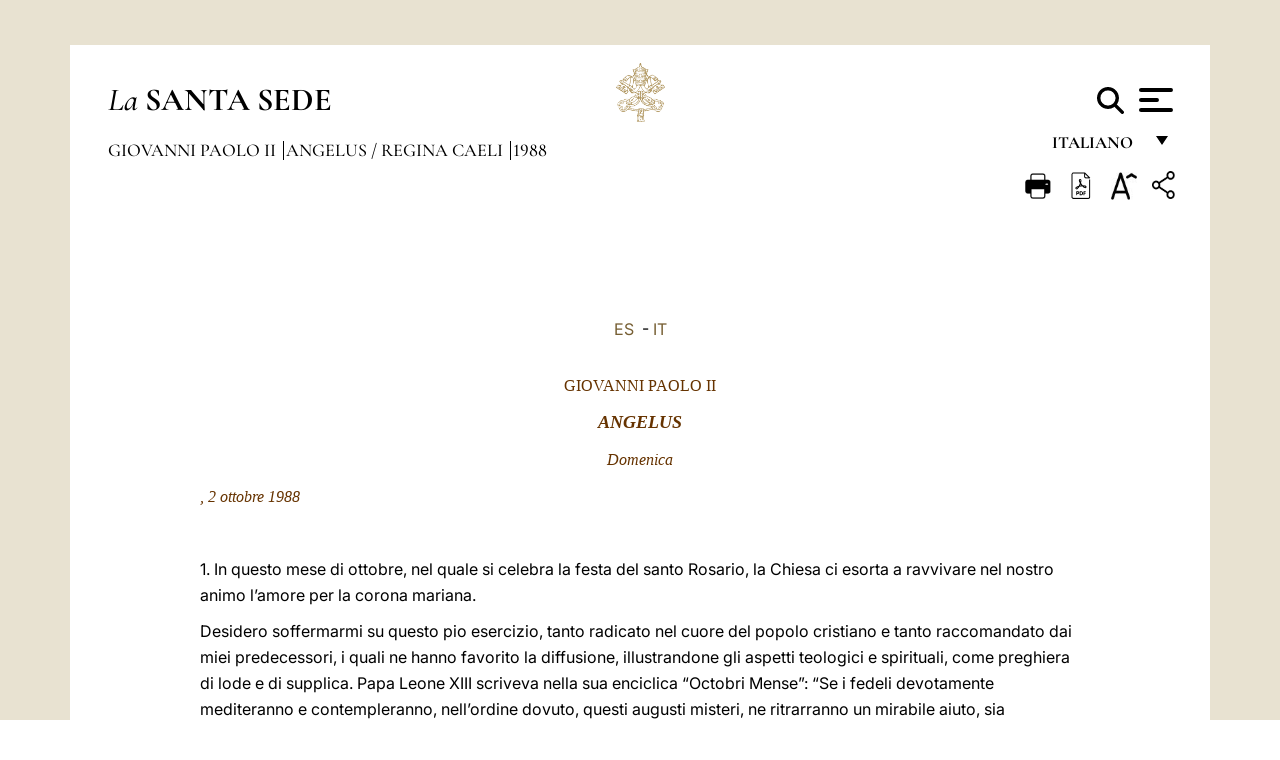

--- FILE ---
content_type: text/html
request_url: https://www.vatican.va/content/john-paul-ii/it/angelus/1988/documents/hf_jp-ii_ang_19881002.html
body_size: 8160
content:



<!DOCTYPE HTML>


<html  lang="it" >
<head>
    <meta charset="UTF-8">
    





<!-- BEGIN: SEO -->
<title>Angelus, 2 ottobre 1988</title>
<meta name="description" content="Papa Leone XIII, mese di ottobre, festa del santo Rosario">
<meta name="keywords" content="">

<link rel="canonical" href="http://www.vatican.va/content/john-paul-ii/it/angelus/1988/documents/hf_jp-ii_ang_19881002.html">
<meta name="robots" content="index,follow">

<!-- BEGIN: OG -->
<meta property="og:title" content="Angelus, 2 ottobre 1988">

<meta property="og:description" content="Papa Leone XIII, mese di ottobre, festa del santo Rosario">
<meta property="og:url" content="http://www.vatican.va/content/john-paul-ii/it/angelus/1988/documents/hf_jp-ii_ang_19881002.html">
<meta property="og:type" content="website">
<!-- END OG-->
<!-- END: SEO -->

    


<!-- Google Tag Manager -->
<script>(function(w,d,s,l,i){w[l]=w[l]||[];w[l].push({'gtm.start':
new Date().getTime(),event:'gtm.js'});var f=d.getElementsByTagName(s)[0],
j=d.createElement(s),dl=l!='dataLayer'?'&l='+l:'';j.async=true;j.src=
'https://www.googletagmanager.com/gtm.js?id='+i+dl;f.parentNode.insertBefore(j,f);
})(window,document,'script','dataLayer','GTM-P8S9M8D');</script>
<!-- End Google Tag Manager -->



    


<!-- BEGIN: headlibs -->
<link rel="stylesheet" href="/etc/clientlibs/foundation/main.min.77f07f85da93e61bb291da28df2065ac.css" type="text/css">
<link rel="stylesheet" href="/etc/designs/generics2/library/clientlibs.min.25498fb47f0d5f43eead9ee78241c07f.css" type="text/css">
<link rel="stylesheet" href="/etc/designs/vatican/library/clientlibs.min.f3d97163c83b151085d4a6851a3f531e.css" type="text/css">
<script type="text/javascript" src="/etc/clientlibs/granite/jquery.min.e0cc37eb1ac1cf9f859edde97cb8dc9f.js"></script>
<script type="text/javascript" src="/etc/clientlibs/granite/utils.min.cd31222ac49213ace66f3568912db918.js"></script>
<script type="text/javascript" src="/etc/clientlibs/granite/jquery/granite.min.e26b5f40a34d432bee3ded1ccbdc7041.js"></script>
<script type="text/javascript" src="/etc/clientlibs/foundation/jquery.min.d7c42e4a257b8b9fe38d1c53dd20d01a.js"></script>
<script type="text/javascript" src="/etc/clientlibs/foundation/main.min.1705fea38fedb11b0936752ffe8a5fc6.js"></script>
<script type="text/javascript" src="/etc/designs/generics2/library/clientlibs.min.8bdb4992c9cb6a2a85205683d40bd4af.js"></script>
<script type="text/javascript" src="/etc/designs/vatican/library/clientlibs.min.a048ef155d62651cae0435360a52b70c.js"></script>


        

<script type="text/javascript" src="/etc/designs/siv-commons-foundation/library/bootstrap/bootstrap-5-3-3/js/bootstrap.bundle.min.js"></script>
<link rel="stylesheet" href="/etc/designs/siv-commons-foundation/library/bootstrap/bootstrap-5-3-3.min.37b3cd5e54efac87c16d7de1e78ef0f2.css" type="text/css">
<link rel="stylesheet" href="/etc/designs/vaticanevents/library/clientlibs.min.a3605e7563210a15bba6379a54ec9607.css" type="text/css">
<link rel="stylesheet" href="/etc/designs/vatican/library/clientlibs/themes/homepage_popes.min.fae923fdbc76aba998427942ca66d5e5.css" type="text/css">
<link rel="stylesheet" href="/etc/designs/vatican/library/clientlibs/themes/vatican-v2.min.aeb1cffb91eb5032904763e3708b6c5f.css" type="text/css">
<script type="text/javascript" src="/etc/designs/siv-commons-foundation/library/bootstrap/bootstrap-5-3-3.min.d41d8cd98f00b204e9800998ecf8427e.js"></script>
<script type="text/javascript" src="/etc/clientlibs/foundation/shared.min.da23d866139a285e2643366d7d21ab4b.js"></script>
<script type="text/javascript" src="/etc/designs/vaticanevents/library/clientlibs.min.5edcfde75d6fec087c3d4639700a1123.js"></script>
<script type="text/javascript" src="/etc/designs/vatican/library/clientlibs/themes/homepage_popes.min.6edfb3d9b3ba0b623687ac72617598d2.js"></script>
<script type="text/javascript" src="/etc/designs/vatican/library/clientlibs/themes/vatican-v2.min.29b81cd1dac901f87cefc71fa75e1285.js"></script>

<meta name="viewport" content="width=device-width, initial-scale=1.0">

<!-- END: headlibs -->

    

    

    
    <link rel="icon" type="image/vnd.microsoft.icon" href="/etc/designs/vatican/favicon.ico">
    <link rel="shortcut icon" type="image/vnd.microsoft.icon" href="/etc/designs/vatican/favicon.ico">
    
    
</head>





<!-- BEGIN: body.jsp -->
<body>
    <div class="siv-maincontainer holy-father-simplepage">
        <div id="wrap" >
            







<header class="va-header container">
    <div class="container-fluid">
        <div class="d-flex flex-wrap align-items-center justify-content-center justify-content-lg-start">
            <div class="col-12 col-xs-12 upper-header">
                <div class="d-flex flex-wrap">
                    <div class="col-5">
                        <h2>
                        <a href="/content/vatican/it.html"><i>La</i> <span class="text-uppercase"><b>Santa Sede</b></span></a>
                        </h2>
                    </div>
                    <div class="col-2 conteiner-logo">
                        <figure class="logo">
                            <a href="/content/vatican/it.html">
                                <img src="/etc/designs/vatican/library/clientlibs/themes/vatican-v2/images/logo-vatican.png" alt="the holy see">
                            </a>
                        </figure>
                    </div>
                    <div class="col-5 container-utility">
                        



<section class="utility">
    <div id="language" class="wrapper-dropdown" tabindex="1">
        italiano
        <ul class="dropdown">
            <li><a href="/content/vatican/fr.html">Fran&ccedil;ais</a></li>
            <li><a href="/content/vatican/en.html">English</a></li>
            <li><a href="/content/vatican/it.html">Italiano</a></li>
            <li><a href="/content/vatican/pt.html">Portugu&ecirc;s</a></li>
            <li><a href="/content/vatican/es.html">Espa&ntilde;ol</a></li>
            <li><a href="/content/vatican/de.html">Deutsch</a></li>
            <li><a href="/content/vatican/ar.html">&#1575;&#1604;&#1593;&#1585;&#1576;&#1610;&#1617;&#1577;</a></li>
            <li><a href="/chinese/index.html">&#20013;&#25991;</a></li>
            <li><a href="/latin/latin_index.html">Latine</a></li>
        </ul>
    </div>

    <div class="va-search" id="va-search">
            <div method="get" id="searchform" action="/content/vatican/it/search.html" accept-charset="UTF-8">
            <div class="va-search-input-wrap"><input class="va-search-input" placeholder="Cerca su vatican.va..." type="text" value="" name="q" id="q"/></div>
            <input class="va-search-submit" type="submit" id="go" value=""><span class="va-icon-search"><svg xmlns="http://www.w3.org/2000/svg" viewBox="0 0 512 512"><!--!Font Awesome Free 6.7.2 by @fontawesome - https://fontawesome.com License - https://fontawesome.com/license/free Copyright 2025 Fonticons, Inc.--><path d="M416 208c0 45.9-14.9 88.3-40 122.7L502.6 457.4c12.5 12.5 12.5 32.8 0 45.3s-32.8 12.5-45.3 0L330.7 376c-34.4 25.2-76.8 40-122.7 40C93.1 416 0 322.9 0 208S93.1 0 208 0S416 93.1 416 208zM208 352a144 144 0 1 0 0-288 144 144 0 1 0 0 288z"/></svg></span>
        </div>
    </div>
    <div class="va-menu">
        <div class="navigation-menu menu-popup">








<div class="va-menu-popup">
    <!-- Navbar -->
    <nav class="navbar">
        <div class="container-fluid">
            <button class="navbar-toggler custom-toggler" id="openMenu" aria-label="Apri menu">
                <span class="bar top-bar"></span>
                <span class="bar middle-bar"></span>
                <span class="bar bottom-bar"></span>
            </button>
        </div>
    </nav>

    <!-- Fullscreen Menu -->
    <div class="fullscreen-menu" id="menu">
        <button class="close-btn" id="closeMenu">&times;</button>
        <div class="row justify-content-md-center">
            <div class="menu-header  col-md-4 d-none d-md-block">
                <h2 class="holy-see-title">
                    <i>La</i> <span class="text-uppercase"><b>Santa Sede</b></span>
                </h2>
                <div class="logo">
                    <img src="/etc/designs/vatican/library/clientlibs/themes/vatican-v2/images/logo-vatican.png" alt="the holy see">
                </div>

            </div>
            <!-- FIRST MENU -->
            <div class="text-center col-md-4 col-12">
                <ul class="first-items col-12">
                


                    <li><a href="/content/leo-xiv/it.html">Magisterium</a></li>
                    


                    <li><a href="/content/leo-xiv/it/events/year.dir.html/2025.html">Calendario</a></li>
                    


                    <li><a href="https://www.vatican.va/holy_father/index_it.htm">Sommi Pontefici</a></li>
                    


                    <li><a href="/content/romancuria/it.html">Curia Romana e altre Organizzazioni</a></li>
                    


                    <li><a href="/content/liturgy/it.html">Celebrazioni Liturgiche</a></li>
                    


                    <li><a href="https://www.vatican.va/roman_curia/cardinals/index_it.htm">Collegio Cardinalizio</a></li>
                    
                </ul>


                <!-- SECONDARY VOICES -->
                <ul class="secondary-items col-md-12 col-12">
                    


                    <li><a href="https://www.vatican.va/news_services/press/index_it.htm">Sala Stampa</a></li>
                    


                    <li><a href="https://www.vaticannews.va/it.html">Vatican News - Radio Vaticana</a></li>
                    


                    <li><a href="https://www.osservatoreromano.va/it.html">L'Osservatore Romano</a></li>
                    
                </ul>
            </div>
        </div>
    </div>
</div>
<script>
    const openMenu = document.getElementById('openMenu');
    const closeMenu = document.getElementById('closeMenu');
    const menu = document.getElementById('menu');

    openMenu.addEventListener('click', () => {
        menu.classList.add('show');
    });

    closeMenu.addEventListener('click', () => {
        menu.classList.remove('show');
    });
</script></div>

    </div>
</section>

<script>
    $( document ).ready(function() {
        $("#va-search #go").on("click", function () {
            var value = $("#q").val();
            window.location.href = "/content/vatican/it/search.html?q=" + value;
        });

        $(".va-search-input#q").keypress(function (event) {
            var keycode = (event.keyCode ? event.keyCode : event.which);
            if (keycode == '13') {
                var value = $("#q").val();
                window.location.href = "/content/vatican/it/search.html?q=" + value;
            }
        });
    });

</script>


                    </div>
                </div>
                
                    

<div class="breadcrumb-nav">
    <div class="breadcrumb">



     <!-- Begin BREADCRUMB -->
     <div class="breadcrumbs">
     <a href="/content/john-paul-ii/it.html">Giovanni Paolo II
                </a><a href="/content/john-paul-ii/it/angelus.index.html#angelus">Angelus / Regina Caeli
                </a><a href="/content/john-paul-ii/it/angelus/1988.index.html#angelus">1988
                </a>
    </div>
    <!-- END BREADCRUMB -->
</div>

</div>

                
            </div>
        </div>
    </div>
</header>
            



<main id="main-container" role="main" class="container-fluid holyfather document">
    <section class="section-page">
        <div class="container va-main-document">

            <div class="va-tools col-12 d-flex flex-row-reverse">

        <div class="share">
            <div class="btn-utility icon-share el-hide" tabindex="2" title="Title">
    <div class="social-share-container">
        <div class="social-share" id="share-button"></div>
        <div class="loading l-grey share-bar" id="share-bar"></div>
    </div>
</div>

<div id="fb-root"></div>
<script asyncdefercrossorigin="anonymous" src="https://connect.facebook.net/it_IT/sdk.js#xfbml=1&version=v23.0"></script>
<script>
    var SocialBar = {
        options: {
            selectorButton: '#share-button',
            selectorBar: '#share-bar',
            socialButtons: ['facebook', 'twitter', 'mail'],
            animationTiming: 333,
        },
        bar: null,
        button: null,
        dataTxtMail: '',
        timeout: null,
        isOpen: false,

        main: function () {
            var self = this;
            self.bar = document.getElementById('share-bar');
            self.button = document.getElementById('share-button');

            self.button.addEventListener('click', function () {
                if (!self.isOpen) {
                    self.openBar();
                } else {
                    self.closeBar();
                }
            });
        },

        openBar: function () {
            var self = this;
            self.isOpen = true;
            document.documentElement.classList.add("share-opened");
            self.showLoading();

            self.timeout = setTimeout(function () {
                self.bar.innerHTML = self.render();
                self.bar.classList.add('active'); // Smooth opening
                console.log(self.render());

                setTimeout(function () {
                    self.hideLoading();
                }, 1000);
            }, self.options.animationTiming);
        },

        closeBar: function () {
            var self = this;
            if (document.documentElement.classList.contains('share-opened')) {
                document.documentElement.classList.remove('share-opened');
                self.isOpen = false;
                clearTimeout(self.timeout);

                self.bar.classList.remove('active'); // Smooth closing

                setTimeout(function () {
                    self.bar.innerHTML = 'Share icon';
                }, self.options.animationTiming);
            }
        },

        showLoading: function () {
            this.bar.classList.add('loading');
        },

        hideLoading: function () {
            this.bar.classList.remove('loading');
        },

        renderFacebook: function () {
            return '<a class="fb-share-button" href="http://www.facebook.com/sharer.php?u=' + encodeURIComponent(location.href) + '" target="_blank">' +
                '<svg xmlns="http://www.w3.org/2000/svg" viewBox="0 0 320 512">' +
                '<path d="M80 299.3V512H196V299.3h86.5l18-97.8H196V166.9c0-51.7 20.3-71.5 72.7-71.5c16.3 0 29.4 .4 37 1.2V7.9C291.4 4 256.4 0 236.2 0C129.3 0 80 50.5 80 159.4v42.1H14v97.8H80z"/>' +
                '</svg></a>';
        },

        renderTwitter: function () {
            return '<a href="https://x.com/intent/tweet?text=Ti consiglio di vedere questo link:&url=' + encodeURIComponent(location.href) + '" target="_top" class="share-mail type-twitter" style="font-size:2rem">' +
                '<svg xmlns="http://www.w3.org/2000/svg" viewBox="0 0 512 512">' +
                '<path d="M389.2 48h70.6L305.6 224.2 487 464H345L233.7 318.6 106.5 464H35.8L200.7 275.5 26.8 48H172.4L272.9 180.9 389.2 48zM364.4 421.8h39.1L151.1 88h-42L364.4 421.8z"/>' +
                '</svg></a>';
        },

        renderWhatsapp: function () {
            return '<a href="https://web.whatsapp.com/send?text=Ti consiglio di vedere questo link: ' + encodeURIComponent(location.href) + '" target="_blank" class="wa">' +
                '<svg xmlns="http://www.w3.org/2000/svg" viewBox="0 0 448 512">' +
                '<path d="M380.9 97.1C339 55.1 283.2 32 223.9 32c-122.4 0-222 99.6-222 222 0 39.1 10.2 77.3 29.6 111L0 480l117.7-30.9c32.4 17.7 68.9 27 106.1 27h.1c122.3 0 224.1-99.6 224.1-222 0-59.3-25.2-115-67.1-157zm-157 341.6c-33.2 0-65.7-8.9-94-25.7l-6.7-4-69.8 18.3L72 359.2l-4.4-7c-18.5-29.4-28.2-63.3-28.2-98.2 0-101.7 82.8-184.5 184.6-184.5 49.3 0 95.6 19.2 130.4 54.1 34.8 34.9 56.2 81.2 56.1 130.5 0 101.8-84.9 184.6-186.6 184.6zm101.2-138.2c-5.5-2.8-32.8-16.2-37.9-18-5.1-1.9-8.8-2.8-12.5 2.8-3.7 5.6-14.3 18-17.6 21.8-3.2 3.7-6.5 4.2-12 1.4-32.6-16.3-54-29.1-75.5-66-5.7-9.8 5.7-9.1 16.3-30.3 1.8-3.7 .9-6.9-.5-9.7-1.4-2.8-12.5-30.1-17.1-41.2-4.5-10.8-9.1-9.3-12.5-9.5-3.2-.2-6.9-.2-10.6-.2-3.7 0-9.7 1.4-14.8 6.9-5.1 5.6-19.4 19-19.4 46.3 0 27.3 19.9 53.7 22.6 57.4 2.8 3.7 39.1 59.7 94.8 83.8 35.2 15.2 49 16.5 66.6 13.9 10.7-1.6 32.8-13.4 37.4-26.4 4.6-13 4.6-24.1 3.2-26.4-1.3-2.5-5-3.9-10.5-6.6z"/>' +
                '</svg></a>';
        },

        render: function () {
            var self = this;
            var html = "";
            html += self.renderFacebook();
            html += self.renderTwitter();
            html += self.renderWhatsapp();
            return html;
        }
    };

    SocialBar.main();
</script>
</div>

    <div title="zoomText" class="zoom-text">
        <img alt="zoomText" title="zoomText" src="/etc/designs/vatican/library/images/icons/zoom-char.png"/>
        <ul class="textsize-list">
            <li class="small-text">A</li>
            <li class="medium-text">A</li>
            <li class="large-text">A</li>
        </ul>
    </div>

    <div class="headerpdf">


    <a href="/content/john-paul-ii/it/angelus/1988/documents/hf_jp-ii_ang_19881002.pdf" title="PDF">
        <img alt="pdf" title="pdf" src="/etc/designs/vatican/library/images/icons/pdf-icon.png"/>
    </a>
</div>
<div class="print">
        <a href="#" onclick="self.print(); return false;">
            <img border="0" src="/etc/designs/vatican/library/images/icons/print.png" alt="Print" title="Print" width="26" height="26">
        </a>
    </div>
</div>

<style>
    li.small-text {
        font-size: 20px;
        cursor: pointer;
    }
    li.medium-text {
        font-size: 24px;
        cursor: pointer;
    }
    li.large-text {
        font-size: 28px;
        cursor: pointer;
    }
    .zoom-text{
        position: relative;
    }

    .textsize-list {
        position: absolute;
        top: 35px;
        left: -5px;
        z-index: 9999;
        list-style-type: none;
        text-align: center;
        background: var(--beige-secondary-color);
        opacity: 0;
        pointer-events: none;
        transform: translateY(-10px);
        transition: opacity 0.3s ease, transform 0.3s ease;
        padding: 10px 5px;
        box-shadow: 0 0 10px rgba(0,0,0,0.2);
        display: flex;
        flex-direction: column;
    }

    .textsize-list.active {
        opacity: 1;
        transform: translateY(0);
        pointer-events: auto;
    }

</style>

<script>
    document.addEventListener('DOMContentLoaded', function () {
        const zoomText = document.querySelector('.zoom-text img');
        const textsizeList = document.querySelector('.textsize-list');
        const zoomTextContainer = document.querySelector('.zoom-text');
        const documentoContainer = document.querySelector('.documento');
        let isTextMenuOpen = false;

        // Toggle dropdown on click
        zoomText.addEventListener('click', function (event) {
            event.stopPropagation(); // Prevent outside click handler from triggering
            if (isTextMenuOpen) {
                closeTextSizeMenu();
            } else {
                openTextSizeMenu();
            }
        });

        // Prevent dropdown from closing when clicking inside it
        textsizeList.addEventListener('click', function (event) {
            event.stopPropagation();
        });

        // Close dropdown when clicking outside
        document.addEventListener('click', function (event) {
            if (isTextMenuOpen && !zoomTextContainer.contains(event.target)) {
                closeTextSizeMenu();
            }
        });

        function openTextSizeMenu() {
            isTextMenuOpen = true;
            textsizeList.classList.add('active');
        }

        function closeTextSizeMenu() {
            isTextMenuOpen = false;
            textsizeList.classList.remove('active');
        }

        // Font size logic
        const contentElements = documentoContainer.querySelectorAll('*');
        const subtitles = documentoContainer.getElementsByClassName('title-1-color');

        function changeFontSize(size) {
            contentElements.forEach(function (element) {
                element.style.fontSize = size;
            });
        }

        function changeSubtitleFontSize(size) {
            for (let i = 0; i < subtitles.length; i++) {
                subtitles[i].style.fontSize = size;
            }
        }

        document.querySelector('.small-text').addEventListener('click', function () {
            changeFontSize('16px');
            changeSubtitleFontSize('20px');
        });

        document.querySelector('.medium-text').addEventListener('click', function () {
            changeFontSize('19px');
            changeSubtitleFontSize('22px');
        });

        document.querySelector('.large-text').addEventListener('click', function () {
            changeFontSize('20.5px');
            changeSubtitleFontSize('23.5px');
        });
    });


</script><div class="documento">
                    <!-- CONTENUTO DOCUMENTO -->
                    <!-- TESTO -->
                    <div class="testo">
                        <div class="abstract text parbase vaticanrichtext"><div class="clearfix"></div></div>
<!-- TRADUZIONE -->
                        <div class="translation-field">
    <span class="translation">
        <a href="/content/john-paul-ii/es/angelus/1988/documents/hf_jp-ii_ang_19881002.html">ES</a>
                &nbsp;-&nbsp;<a href="/content/john-paul-ii/it/angelus/1988/documents/hf_jp-ii_ang_19881002.html">IT</a>
                </span>
    </div>

<div class="text parbase vaticanrichtext"><div class="clearfix"></div></div>
<div class="text parbase container vaticanrichtext"><p align="center"> <font face="Times New Roman" color="#663300">GIOVANNI</font><font color="#663300" face="Times New Roman" size="3"> PAOLO II</font></p> 
<p align="center"> <font face="Times New Roman" color="#663300"><i><b><font size="4">ANGELUS</font></b></i></font></p> 
<p align="center"> <i><font face="Times New Roman" color="#663300">Domenica</font></i></p>
<p><font size="3" color="#663300"><i><font face="Times New Roman" size="3">, 2 ottobre </font></i></font> <i> <font face="Times New Roman" color="#663300">1988</font></i></p>
<p></p> 
<p>&nbsp;</p> 
<p>1. In questo mese di ottobre, nel quale si celebra la festa del santo Rosario, la Chiesa ci esorta a ravvivare nel nostro animo l’amore per la corona mariana. </p> 
<p>Desidero soffermarmi su questo pio esercizio, tanto radicato nel cuore del popolo cristiano e tanto raccomandato dai miei predecessori, i quali ne hanno favorito la diffusione, illustrandone gli aspetti teologici e spirituali, come preghiera di lode e di supplica. Papa Leone XIII scriveva nella sua enciclica “Octobri Mense”: “Se i fedeli devotamente mediteranno e contempleranno, nell’ordine dovuto, questi augusti misteri, ne ritrarranno un mirabile aiuto, sia nell’alimentare la propria fede, sia nell’elevare e fortificare il vigore del loro spirito”. </p> 
<p>Recitare il Rosario infatti significa mettersi alla scuola di Maria ed apprendere da lei, madre e discepola del Cristo, come vivere in profondit&agrave; e in pienezza le esigenze della fede cristiana: ella fu la prima credente; e della vita ecclesiale: ella nel cenacolo fu centro di unit&agrave; e di carit&agrave; tra i primi discepoli del suo Figlio. </p> 
<p>2. Nella recita del santo Rosario non si tratta tanto di ripetere delle formule, quanto piuttosto di entrare in colloquio confidenziale con Maria, di parlarle, di manifestarle le speranze, di confidarle le pene, di aprirle il cuore, di dichiararle la propria disponibilit&agrave; nell’accettare i disegni di Dio, di prometterle fedelt&agrave; in ogni circostanza, soprattutto in quelle pi&ugrave; difficili e dolorose, sicuri della sua protezione, e convinti che ella ci otterrr&agrave; dal suo Figlio tutte le grazie necessarie alla nostra salvezza. </p> 
<p>Recitando il santo Rosario, infatti, noi contempliamo il Cristo da una prospettiva privilegiata, cio&egrave; da quella stessa di Maria, sua Madre; meditiamo cio&egrave; i misteri della vita, della passione e della risurrezione del Signore con gli occhi e col cuore di colei che fu pi&ugrave; vicina al suo Figlio. </p> 
<p>Siamo assidui alla recita del Rosario sia nella comunit&agrave; ecclesiale, sia nell’intimit&agrave; delle nostre famiglie: esso, sulla scia delle ripetute invocazioni, unir&agrave; i cuori, riaccender&agrave; il focolare domestico, fortificher&agrave; la nostra speranza e otterr&agrave; a tutti la pace e la gioia del Cristo nato, morto e risorto per noi. </p> 
<p>Rivolgo un saluto particolarmente affettuoso ai membri dell’associazione di volontari donatori di sangue della diocesi di Vicenza. </p> 
<p>Carissimi, vi esprimo il mio profondo apprezzamento per la vostra sensibilit&agrave; verso tanti fratelli bisognosi del vostro aiuto. Sappiate che il vostro gesto, oltre che un atto umanitario, &egrave; un’alta testimonianza di solidariet&agrave; cristiana. Il Signore ricompensi largamente la vostra generosa dedizione. </p> 
<p>Saluto pure i partecipanti al secondo convegno annuale dei Catechisti della passione del Signore. Auguro ad essi che le riflessioni sul significato del sacrificio di Cristo sulla croce siano di stimolo per una sempre pi&ugrave; fedele adesione al Cristo risorto e vivente nel suo corpo che &egrave; la Chiesa. </p> 
<p align="left"> &nbsp;</p> 
<p align="center"> <font color="#663300">&copy; Copyright 1988 - Libreria Editrice Vaticana</font></p> 
<p align="left"> <font color="#663300">&nbsp; </font></p><div class="clearfix"></div></div>
<div class="content parsys">
</div>
</div>

                    <!-- /TESTO -->
                    <p class="copyright"> Copyright &copy; Dicastero per la Comunicazione</p>

<div class="logo doc-copyright">
    <a href="/content/vatican/it.html">
        <img src="/etc/designs/vatican/library/clientlibs/themes/vatican-v2/images/logo-vatican.png" alt="the holy see">
        <h2 class="holy-see-title mobile  d-block d-md-none">
            <i>La</i> <span class="text-uppercase"><b>Santa Sede</b></span></h2>
    </a>
    <h2 class="holy-see-title d-none d-md-block">
        <a href="/content/vatican/it.html"> <i>La</i> <span class="text-uppercase"><b>Santa Sede</b></span></a>
    </h2>
</div></div>
            <!-- /CONTENUTO DOCUMENTO -->
        </div>
    </section>
</main>
            
            <!-- cq include script="cookie.jsp" /> -->
        </div>
     </div>
 </body>
 <!-- END: body.jsp -->
</html>
